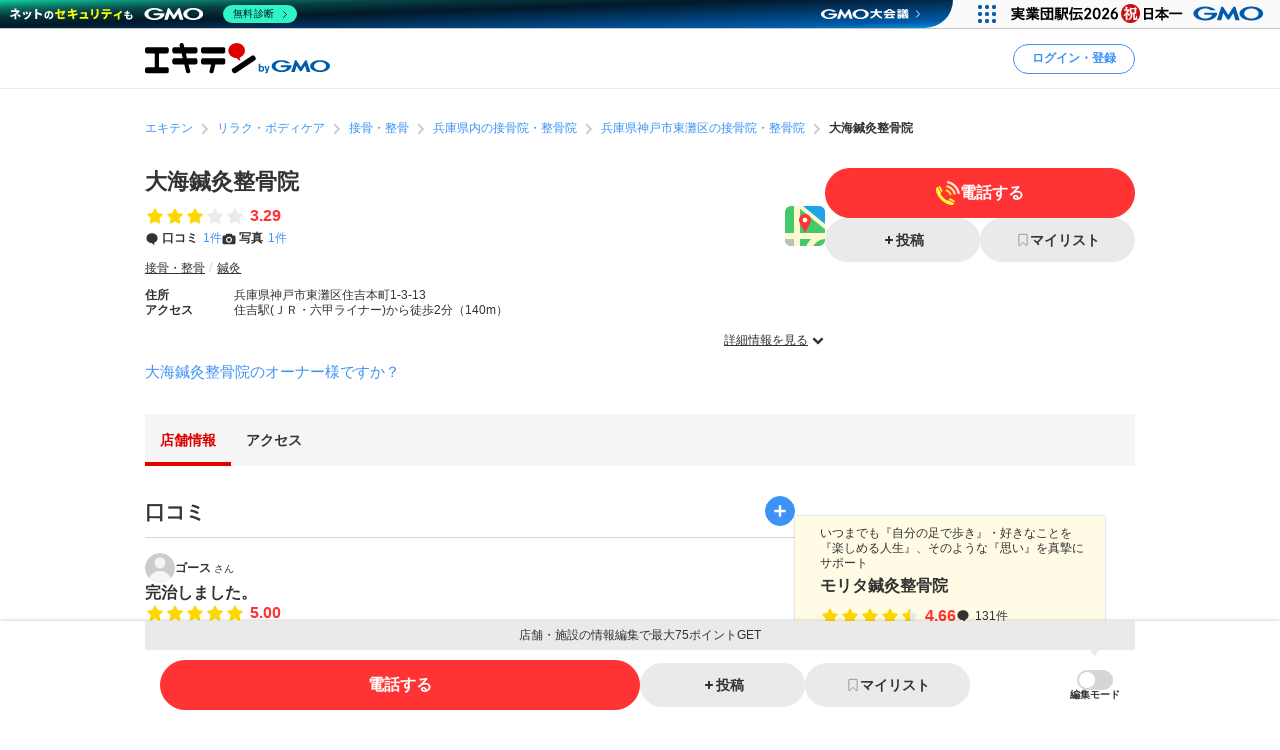

--- FILE ---
content_type: text/html; charset=utf-8
request_url: https://www.google.com/recaptcha/api2/aframe
body_size: 186
content:
<!DOCTYPE HTML><html><head><meta http-equiv="content-type" content="text/html; charset=UTF-8"></head><body><script nonce="DK1FKOVU-EUw5nRREY8UrQ">/** Anti-fraud and anti-abuse applications only. See google.com/recaptcha */ try{var clients={'sodar':'https://pagead2.googlesyndication.com/pagead/sodar?'};window.addEventListener("message",function(a){try{if(a.source===window.parent){var b=JSON.parse(a.data);var c=clients[b['id']];if(c){var d=document.createElement('img');d.src=c+b['params']+'&rc='+(localStorage.getItem("rc::a")?sessionStorage.getItem("rc::b"):"");window.document.body.appendChild(d);sessionStorage.setItem("rc::e",parseInt(sessionStorage.getItem("rc::e")||0)+1);localStorage.setItem("rc::h",'1768977042293');}}}catch(b){}});window.parent.postMessage("_grecaptcha_ready", "*");}catch(b){}</script></body></html>

--- FILE ---
content_type: application/javascript; charset=utf-8
request_url: https://fundingchoicesmessages.google.com/f/AGSKWxW6ixagprldheH_J7_bY1NmEDgM7YFXnLcQHHyADqaNcmuUNR6DxJFnHmkEoAlRmX0zcnXf7efSxjLXdK_gcAsShvJWJAVuB3l-oy6fIjdUiH7JB6yJCaeBJyQoPBcU9nzpvV80zfg9d2qeBGLTVIKjSgZf-jdsK9Fc08OsQz8BbzkfvO3_2Z5EFC8=/__125ad./ad-pub._a468x60./ban468.-ad-001-
body_size: -1335
content:
window['df4bd9da-4b61-4357-a632-76755febb1d3'] = true;